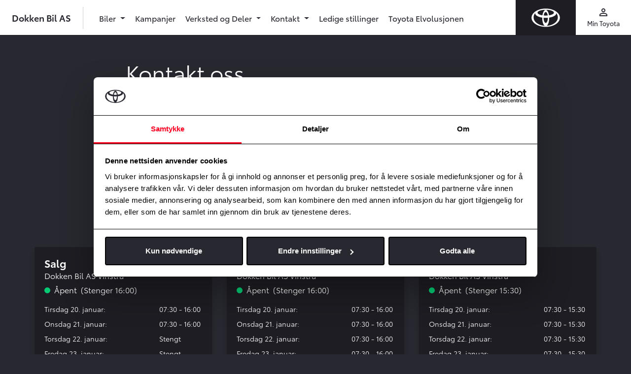

--- FILE ---
content_type: text/html; charset=UTF-8
request_url: https://vinstra.toyota.no/kontakt-oss
body_size: 5546
content:
<!doctype html>
<html lang="no" class="">
<head>
  <meta charset="UTF-8">
  <meta name="csrf-token" content="8zJSLkQj7HFGTtdlMO0Kxl6iy4FgDCX6tFKMAoPZ">
  <meta name="viewport"
        content="width=device-width, user-scalable=no, initial-scale=1.0, maximum-scale=1.0, minimum-scale=1.0">
  <meta http-equiv="X-UA-Compatible" content="ie=edge">

  <title>Kontakt | Dokken Bil AS</title>

  <!-- Open Graph -->
  <meta name="description" content="Velkommen til Dokken Bil AS. På  vår nettside  kan du lese mer om våre bilmodeller, finne gode kampanjetilbud og lese mer om oss som Toyota-forhandler.">
        <link rel="canonical" href="https://vinstra.toyota.no/kontakt-oss" />
        <meta property="og:title" content="Kontakt | Dokken Bil AS">
        <meta property="og:description" content="Velkommen til Dokken Bil AS. På  vår nettside  kan du lese mer om våre bilmodeller, finne gode kampanjetilbud og lese mer om oss som Toyota-forhandler.">
        <meta property="og:url" content="https://vinstra.toyota.no/kontakt-oss">
          <meta property="og:locale" content="nb_NO">
        <meta property="og:type" content="website">
        <meta property="og:image" content="/Toyota/images/og.jpg">
        <meta property="og:site_name" content="Dokken Bil AS">
  
  <link rel="icon" type="image/x-icon" href="/Toyota/images/favicon.ico">
  <link rel="apple-touch-icon" sizes="180x180" href="/Toyota/images/apple-touch-icon.png">
  <link rel="mask-icon" href="/Toyota/images/safari-pinned-tab.svg" color="#ff0000">
  <meta name="msapplication-TileColor" content="#f0f0f0">
  <meta name="theme-color" content="#f0f0f0">

  <!-- Fonts -->
  <link href="https://fonts.googleapis.com/icon?family=Material+Icons" rel="stylesheet">

  <!-- Client CSS -->
      <link rel="stylesheet" href="/Toyota/css/app.css?id=7f3eaa15ad71ddab1acf"/>
  
  
  <script>window.dataLayer = window.dataLayer || [];</script>
      <script>
      window.dataLayer.push({
                'dealerInternalId': '549'
              });
    </script>
        <script>
      window.dataLayer.push({
        'dealerUaTrackingIdSet': 'true',
        'dealerUaTrackingId': 'UA-57584401-1',
      });
    </script>
        <script>
      window.dataLayer.push({
        'dealerGa4MeasurementIdSet': 'true',
        'dealerGa4MeasurementId': 'G-YDY2LKGJWP',
      });
    </script>
      
  
    <!-- Google Tag Manager - Toyota -->
    <script>(function(w,d,s,l,i){w[l]=w[l]||[];w[l].push({'gtm.start':
            new Date().getTime(),event:'gtm.js'});var f=d.getElementsByTagName(s)[0],
          j=d.createElement(s),dl=l!='dataLayer'?'&l='+l:'';j.async=true;j.src=
          'https://www.googletagmanager.com/gtm.js?id='+i+dl;f.parentNode.insertBefore(j,f);
      })(window,document,'script','dataLayer','GTM-554XDP5');</script>
    <!-- End Google Tag Manager - Toyota -->

  
      <!-- Flying Fish tracking for Toyota Norway -->
      
  
  <script>
    // Key used for Google Static Maps API
    window.appConfig = {
      GOOGLE_STATIC_MAPS_KEY: "AIzaSyBi_4yTy9XXMxOatpQEy1gMvsNvvHBK2gA"
    };
  </script>
</head>
<body class="ToyotaVinstra::Toyota::page-show">


<noscript><iframe src="https://www.googletagmanager.com/ns.html?id=GTM-554XDP5"
                  height="0" width="0" style="display:none;visibility:hidden"></iframe></noscript>


<div id="app" class="site-wrapper">
    <div class="site-header">
  <header class="main-header">
    <a href="/" class="navbar-logo ">
      <img src="/Toyota/images/logo-toyota-white.svg" alt="" class="img-fluid">
    </a>
    <div class="navbar-line"></div>
    <nav class="navbar navbar-expand-md navbar-light bg-white">
                      <a class="navbar-brand" href="/">
                  Dokken Bil AS
        </a>
      
      <div class="navbar-separator d-none d-md-block"></div>

      
      <div class="text-dark d-flex d-md-none ml-auto">
        <button class="nav-icon" type="button" data-toggle="collapse" data-target="#mainNav" aria-controls="mainNav" aria-expanded="false" aria-label="Toggle navigation">
          <div class="material-icons">menu</div>
          <div class="small icon-text regular">Meny</div>
        </button>
      </div>

      
      <div id="mainNav" class="main-navigation collapse navbar-collapse">
        <div class="navbar-nav pt-3 pt-md-0">

                      <li class=" nav-item">
          <a id="" href="#" class="nav-link dropdown-toggle regular" id="navbarDropdown2513"
         role="button" data-toggle="dropdown" aria-haspopup="true" aria-expanded="false">
        Biler
      </a>
      <div class="dropdown-menu" aria-labelledby="navbarDropdown2513">
        <div class="dropdown-menu__container">
          <div class="row">
                          <div class="col-md-4 col-lg-3">
    <div class="dropdown-menu__col dropdown-menu__col--highlight">
              <div id="" class="dropdown-item dropdown-menu__title dropdown-menu__title--no-link">
          Kjøp en Toyota
        </div>
                    <ul class="list-unstyled">
                      <li class="">
          <a id="" href="https://vinstra.toyota.no/nye-toyota-c-hr" class="dropdown-item"
         >NYE TOYOTA C-HR+</a>
    
      </li>

                      <li class="">
          <a id="" href="https://vinstra.toyota.no/bz4x-touring" class="dropdown-item"
         >Nye bZ4X Touring - Kopi</a>
    
      </li>

                      <li class="">
          <a id="" href="/personbiler" class="dropdown-item"
         >Personbiler</a>
    
      </li>

                      <li class="">
          <a id="" href="https://vinstra.toyota.no/varebiler" class="dropdown-item"
         >Varebiler</a>
    
      </li>

                      <li class="">
          <a id="" href="/bruktbil" class="dropdown-item"
         >Brukte biler</a>
    
      </li>

                      <li class="">
          <a id="" href="https://vinstra.toyota.no/toyota-elbil" class="dropdown-item"
         >Toyota Elbil</a>
    
      </li>

                  </ul>
          </div>
  </div>

                          <div class="col-md-4 col-lg-3">
    <div class="dropdown-menu__col ">
              <div id="" class="dropdown-item dropdown-menu__title dropdown-menu__title--no-link">
          Firmabil
        </div>
                    <ul class="list-unstyled">
                      <li class="">
          <a id="" href="https://vinstra.toyota.no/firmabil" class="dropdown-item"
         >Firmabil</a>
    
      </li>

                      <li class="">
          <a id="" href="https://vinstra.toyota.no/finansiering-og-forsikring/leasing" class="dropdown-item"
         >Leasing</a>
    
      </li>

                      <li class="">
          <a id="" href="https://vinstra.toyota.no/finansiering-og-forsikring/toyota-leasing-plus" class="dropdown-item"
         >Toyota Leasing Plus</a>
    
      </li>

                  </ul>
          </div>
  </div>

                          <div class="col-md-4 col-lg-3">
    <div class="dropdown-menu__col ">
              <div id="" class="dropdown-item dropdown-menu__title dropdown-menu__title--no-link">
          Finansiering
        </div>
                    <ul class="list-unstyled">
                      <li class="">
          <a id="" href="https://www.toyota.no/produkter-og-tjenester/finans/privatkunder" class="dropdown-item"
         >Finansiering</a>
    
      </li>

                      <li class="">
          <a id="" href="https://vinstra.toyota.no/finansiering-og-forsikring/privatleie" class="dropdown-item"
         >Privatleie</a>
    
      </li>

                      <li class="">
          <a id="" href="https://vinstra.toyota.no/finansiering-og-forsikring/billan" class="dropdown-item"
         >Billån</a>
    
      </li>

                      <li class="">
          <a id="" href="https://vinstra.toyota.no/finansiering-og-forsikring/alt-i-ett" class="dropdown-item"
         >Alt-i-ett</a>
    
      </li>

                      <li class="">
          <a id="" href="https://vinstra.toyota.no/finansiering-og-forsikring/betalingsutsettelse" class="dropdown-item"
         >Betalingsutsettelse</a>
    
      </li>

                      <li class="">
          <a id="" href="https://vinstra.toyota.no/finansiering-og-forsikring/betalingsutsettelse" class="dropdown-item"
         >Faktura</a>
    
      </li>

                      <li class="">
          <a id="" href="https://vinstra.toyota.no/finansiering-og-forsikring/forsikring" class="dropdown-item"
         >Forsikring</a>
    
      </li>

                  </ul>
          </div>
  </div>

                          <div class="col-md-4 col-lg-3">
    <div class="dropdown-menu__col ">
              <a id="" href="https://vinstra.toyota.no/verkstedtjenester/tilbehor" class="dropdown-item dropdown-menu__title"
           >Tilbehør
          <span class="material-icon material-icons--small">keyboard_arrow_right</span>
        </a>
                    <ul class="list-unstyled">
                      <li class="">
          <a id="" href="https://vinstra.toyota.no/verkstedtjenester/nokian-dekk" class="dropdown-item"
         >Nokian Dekk</a>
    
      </li>

                      <li class="">
          <a id="" href="https://vinstra.toyota.no/bekymringsfritt-bilhold/protect" class="dropdown-item"
         >ProTect</a>
    
      </li>

                      <li class="">
          <a id="" href="https://vinstra.toyota.no/verkstedtjenester/aluminiumsfelger" class="dropdown-item"
         >Aluminiumsfelger</a>
    
      </li>

                      <li class="">
          <a id="" href="https://vinstra.toyota.no/ladeboks" class="dropdown-item"
         >Ladeboks</a>
    
      </li>

                  </ul>
          </div>
  </div>

                          <div class="col-md-4 col-lg-3">
    <div class="dropdown-menu__col ">
              <div id="" class="dropdown-item dropdown-menu__title dropdown-menu__title--no-link">
          For Toyota eiere
        </div>
                    <ul class="list-unstyled">
                      <li class="">
          <a id="" href="https://vinstra.toyota.no/toyota-har-norges-mest-fornoyde-bileiere" class="dropdown-item"
         >Toyota har Norges mest fornøyde bileiere</a>
    
      </li>

                      <li class="">
          <a id="" href="https://vinstra.toyota.no/toyota-sikkerhet" class="dropdown-item"
         >Toyota Sikkerhet</a>
    
      </li>

                      <li class="">
          <a id="" href="https://vinstra.toyota.no/bekymringsfritt-bilhold/abc-for-toyota-eiere" class="dropdown-item"
         >ABC for Toyota-eiere</a>
    
      </li>

                  </ul>
          </div>
  </div>

                      </div>
        </div>
      </div>
      </li>

                      <li class=" nav-item">
          <a id="" href="/kampanjer" class="nav-link regular"
         >Kampanjer</a>
      </li>

                      <li class=" nav-item">
          <a id="" href="#" class="nav-link dropdown-toggle regular" id="navbarDropdown2535"
         role="button" data-toggle="dropdown" aria-haspopup="true" aria-expanded="false">
        Verksted og Deler
      </a>
      <div class="dropdown-menu" aria-labelledby="navbarDropdown2535">
        <div class="dropdown-menu__container">
          <div class="row">
                          <div class="col-md-4 col-lg-3">
    <div class="dropdown-menu__col ">
              <div id="" class="dropdown-item dropdown-menu__title dropdown-menu__title--no-link">
          Bestill verkstedtime
        </div>
                    <ul class="list-unstyled">
                      <li class="">
          <a id="" href="https://vinstra.toyota.no/verkstedtjenester/bestill-service" class="dropdown-item"
         >Bestill Service</a>
    
      </li>

                      <li class="">
          <a id="" href="https://www.sarii-app.toyota/takata-recall-checker.html" class="dropdown-item"
          target="_blank" >Tilbakekallingssjekker for TAKATA kollisjonsputer</a>
    
      </li>

                  </ul>
          </div>
  </div>

                          <div class="col-md-4 col-lg-3">
    <div class="dropdown-menu__col ">
              <div id="" class="dropdown-item dropdown-menu__title dropdown-menu__title--no-link">
          Våre Servicetjenester
        </div>
                    <ul class="list-unstyled">
                      <li class="">
          <a id="" href="https://vinstra.toyota.no/verkstedtjenester/originalservice" class="dropdown-item"
         >Originalservice</a>
    
      </li>

                      <li class="">
          <a id="" href="https://vinstra.toyota.no/verkstedtjenester/eu-kontroll" class="dropdown-item"
         >EU-kontroll</a>
    
      </li>

                      <li class="">
          <a id="" href="https://vinstra.toyota.no/verkstedtjenester/steinsprut" class="dropdown-item"
         >Steinsprut og ruteskift</a>
    
      </li>

                      <li class="">
          <a id="" href="https://vinstra.toyota.no/verkstedtjenester/smart-repair" class="dropdown-item"
         >Dokken Bil Karrosseri</a>
    
      </li>

                      <li class="">
          <a id="" href="https://vinstra.toyota.no/verkstedtjenester/helsesjekk" class="dropdown-item"
         >Helsesjekk</a>
    
      </li>

                      <li class="">
          <a id="" href="https://vinstra.toyota.no/bekymringsfritt-bilhold/hjulskift-dekkhotell" class="dropdown-item"
         >Hjulskift og dekkhotell</a>
    
      </li>

                      <li class="">
          <a id="" href="https://vinstra.toyota.no/verkstedtjenester/smart-repair" class="dropdown-item"
         >Smart Repair</a>
    
      </li>

                  </ul>
          </div>
  </div>

                          <div class="col-md-4 col-lg-3">
    <div class="dropdown-menu__col ">
              <a id="" href="#" class="dropdown-item dropdown-menu__title"
           >Bekymringsfritt bilhold
          <span class="material-icon material-icons--small">keyboard_arrow_right</span>
        </a>
                    <ul class="list-unstyled">
                      <li class="">
          <a id="" href="https://vinstra.toyota.no/verkstedtjenester/relax" class="dropdown-item"
         >Relax</a>
    
      </li>

                      <li class="">
          <a id="" href="https://vinstra.toyota.no/bruktbiler/toyota-certified-plus" class="dropdown-item"
         >Toyota Certified Plus - Kopi</a>
    
      </li>

                      <li class="">
          <a id="" href="https://vinstra.toyota.no/verkstedtjenester/eurocare" class="dropdown-item"
         >Eurocare</a>
    
      </li>

                      <li class="">
          <a id="" href="https://vinstra.toyota.no/toyota-garantier" class="dropdown-item"
         >Garantier</a>
    
      </li>

                      <li class="">
          <a id="" href="https://vinstra.toyota.no/verkstedtjenester/tsm" class="dropdown-item"
         >Toyota Service Managment</a>
    
      </li>

                      <li class="">
          <a id="" href="https://vinstra.toyota.no/verkstedtjenester/nokian-dekk" class="dropdown-item"
         >Nokian Dekk</a>
    
      </li>

                      <li class="">
          <a id="" href="https://vinstra.toyota.no/verkstedtjenester/gjor-det-selv" class="dropdown-item"
         >Gjør det selv</a>
    
      </li>

                  </ul>
          </div>
  </div>

                          <div class="col-md-4 col-lg-3">
    <div class="dropdown-menu__col ">
              <div id="" class="dropdown-item dropdown-menu__title dropdown-menu__title--no-link">
          Finansiering
        </div>
                    <ul class="list-unstyled">
                      <li class="">
          <a id="" href="https://www.toyota.no/produkter-og-tjenester/finans/privatkunder" class="dropdown-item"
         >Finansiering</a>
    
      </li>

                      <li class="">
          <a id="" href="https://vinstra.toyota.no/finansiering-og-forsikring/betalingsutsettelse" class="dropdown-item"
         >Betalingsutsettelse</a>
    
      </li>

                  </ul>
          </div>
  </div>

                      </div>
        </div>
      </div>
      </li>

                      <li class=" nav-item">
          <a id="" href="#" class="nav-link dropdown-toggle regular" id="navbarDropdown3456"
         role="button" data-toggle="dropdown" aria-haspopup="true" aria-expanded="false">
        Kontakt
      </a>
      <div class="dropdown-menu" aria-labelledby="navbarDropdown3456">
        <div class="dropdown-menu__container">
          <div class="row">
                          <div class="col-md-4 col-lg-3">
    <div class="dropdown-menu__col dropdown-menu__col--highlight">
              <div id="" class="dropdown-item dropdown-menu__title dropdown-menu__title--no-link">
          Kontakt
        </div>
                    <ul class="list-unstyled">
                      <li class="">
          <a id="" href="https://vinstra.toyota.no/kontakt/kontaktskjema" class="dropdown-item"
         >Kontakt oss</a>
    
      </li>

                      <li class="">
          <a id="" href="https://vinstra.toyota.no/kontakt-oss" class="dropdown-item"
         >Kontakt og åpningstider</a>
    
      </li>

                      <li class="">
          <div class="px-2 text-dark my-2">
            <div class="mb-3">
        <div class="mb-2 text-label">Dokken Bil AS Vinstra</div>
        <div class="d-flex align-items-center mb-1">
          <span class="material-icons material-icons--small mr-3">call</span>
          <a href="tel:61292920" class="text-inherit">61 29 29 20</a>
        </div>
        <div class="d-flex align-items-center">
          <span class="material-icons material-icons--small mr-3">mail</span>
          <a href="mailto:post@vinstra.toyota.no" class="text-inherit word-break">post@vinstra.toyota.no</a>
        </div>
      </div>
      </div>
    
      </li>

                  </ul>
          </div>
  </div>

                          <div class="col-md-4 col-lg-3">
    <div class="dropdown-menu__col ">
              <div id="" class="dropdown-item dropdown-menu__title dropdown-menu__title--no-link">
          Om oss
        </div>
                    <ul class="list-unstyled">
                      <li class="">
          <a id="om-oss" href="https://vinstra.toyota.no/om-oss" class="dropdown-item"
         >Om oss</a>
    
      </li>

                      <li class="">
          <a id="00CD6-B9B77-7C486-48200-01360-1" href="https://vinstra.toyota.no/finansiering-og-forsikring/bedrift" class="dropdown-item"
         >Avdelinger og ansatte</a>
    
      </li>

                  </ul>
          </div>
  </div>

                      </div>
        </div>
      </div>
      </li>

                      <li class=" nav-item">
          <a id="" href="https://vinstra.toyota.no/aktuelt" class="nav-link regular"
         >Ledige stillinger</a>
      </li>

                      <li class=" nav-item">
          <a id="" href="https://vinstra.toyota.no/elbil" class="nav-link regular"
         >Toyota Elvolusjonen</a>
      </li>

          
          
          <div class="d-block d-md-none">
            <hr>
            <li class="nav-item">
              <a href="https://www.toyota.no/apps/customerportal#/publish/my_toyota_login" target="_blank" class="nav-link regular">
                Min Toyota
              </a>
            </li>
                      </div>

        </div>
      </div>

      
      <div class="secondary-navigation text-dark d-none d-md-flex">
        <a class="nav-icon" href="https://www.toyota.no/apps/customerportal#/publish/my_toyota_login" target="_blank">
          <div class="material-icons">perm_identity</div>
          <div class="small regular">Min Toyota</div>
        </a>
              </div>

    </nav>
  </header>
</div>
  
  <div class="site-content ">
    
<div class="editor-content">
  <div class="container container--small editor-heading" style="text-align: left">
  <h1>Kontakt oss</h1>
</div>
<div class="container container--small">
  <div class="card card--dark box-shadow">
    <div class="card-body">
      <div class="row">
        <div class="col-6">
          <h5>Adresse</h5>
          <div class="mb-3">
                          Maskinvegen 2<br/>
                        2640 Vinstra          </div>
        </div>
        <div class="col-6">
                      <div class="mb-3">
              <h5>E-post</h5>
              <a href="mailto:post@vinstra.toyota.no" class="text-inherit">
                post@vinstra.toyota.no
              </a>
            </div>
          
                      <div>
              <h5>Telefonnummer</h5>
              <a href="tel:61292920" class="text-inherit">
                61 29 29 20
              </a>
            </div>
                  </div>
      </div>
    </div>
  </div>
</div>
<div class="container container--small editor-heading" style="text-align: left">
  <h2>Åpningstider</h2>
</div>
<div class="container opening-hours-588155b6-0a1d-407b-a7f7-7af840e62138">
  <div class="row">
          <div class="mb-4 mb-md-0 col-md-4">
        <div class="card card--dark box-shadow">
          <div class="card-body">
            <h2 class="h3 mb-0">Salg</h2>
            <span class="d-block mb-1">Dokken Bil AS Vinstra</span>
            <div class="d-flex align-items-baseline mb-3">
                              <div class="mr-2 status-icon status-icon--green"></div>
                <span>Åpent</span>

                <span class="ml-2">
                  (Stenger 16:00)
                </span>
                          </div>

            <dl class="row" style="font-size: 14px;">
                              <dt class="col-8 font-weight-normal">
                                      Tirsdag 20. januar:
                                  </dt>
                <dd class="col-4">
                                      <span class="day__time">
                                              07:30 - 16:00<br>
                                          </span>
                                  </dd>
                              <dt class="col-8 font-weight-normal">
                                      Onsdag 21. januar:
                                  </dt>
                <dd class="col-4">
                                      <span class="day__time">
                                              07:30 - 16:00<br>
                                          </span>
                                  </dd>
                              <dt class="col-8 font-weight-normal">
                                      Torsdag 22. januar:
                                  </dt>
                <dd class="col-4">
                                      <span class="day__time">Stengt</span>
                                  </dd>
                              <dt class="col-8 font-weight-normal">
                                      Fredag 23. januar:
                                  </dt>
                <dd class="col-4">
                                      <span class="day__time">Stengt</span>
                                  </dd>
                              <dt class="col-8 font-weight-normal">
                                      Lørdag 24. januar:
                                  </dt>
                <dd class="col-4">
                                      <span class="day__time">Stengt</span>
                                  </dd>
                              <dt class="col-8 font-weight-normal">
                                      Søndag 25. januar:
                                  </dt>
                <dd class="col-4">
                                      <span class="day__time">Stengt</span>
                                  </dd>
                              <dt class="col-8 font-weight-normal">
                                      Mandag 26. januar:
                                  </dt>
                <dd class="col-4">
                                      <span class="day__time">
                                              07:30 - 16:00<br>
                                          </span>
                                  </dd>
                          </dl>
          </div>
        </div>
      </div>
          <div class="mb-4 mb-md-0 col-md-4">
        <div class="card card--dark box-shadow">
          <div class="card-body">
            <h2 class="h3 mb-0">Verksted</h2>
            <span class="d-block mb-1">Dokken Bil AS Vinstra</span>
            <div class="d-flex align-items-baseline mb-3">
                              <div class="mr-2 status-icon status-icon--green"></div>
                <span>Åpent</span>

                <span class="ml-2">
                  (Stenger 16:00)
                </span>
                          </div>

            <dl class="row" style="font-size: 14px;">
                              <dt class="col-8 font-weight-normal">
                                      Tirsdag 20. januar:
                                  </dt>
                <dd class="col-4">
                                      <span class="day__time">
                                              07:30 - 16:00<br>
                                          </span>
                                  </dd>
                              <dt class="col-8 font-weight-normal">
                                      Onsdag 21. januar:
                                  </dt>
                <dd class="col-4">
                                      <span class="day__time">
                                              07:30 - 16:00<br>
                                          </span>
                                  </dd>
                              <dt class="col-8 font-weight-normal">
                                      Torsdag 22. januar:
                                  </dt>
                <dd class="col-4">
                                      <span class="day__time">
                                              07:30 - 16:00<br>
                                          </span>
                                  </dd>
                              <dt class="col-8 font-weight-normal">
                                      Fredag 23. januar:
                                  </dt>
                <dd class="col-4">
                                      <span class="day__time">
                                              07:30 - 16:00<br>
                                          </span>
                                  </dd>
                              <dt class="col-8 font-weight-normal">
                                      Lørdag 24. januar:
                                  </dt>
                <dd class="col-4">
                                      <span class="day__time">Stengt</span>
                                  </dd>
                              <dt class="col-8 font-weight-normal">
                                      Søndag 25. januar:
                                  </dt>
                <dd class="col-4">
                                      <span class="day__time">Stengt</span>
                                  </dd>
                              <dt class="col-8 font-weight-normal">
                                      Mandag 26. januar:
                                  </dt>
                <dd class="col-4">
                                      <span class="day__time">
                                              07:30 - 16:00<br>
                                          </span>
                                  </dd>
                          </dl>
          </div>
        </div>
      </div>
          <div class="mb-4 mb-md-0 col-md-4">
        <div class="card card--dark box-shadow">
          <div class="card-body">
            <h2 class="h3 mb-0">Karosseri</h2>
            <span class="d-block mb-1">Dokken Bil AS Vinstra</span>
            <div class="d-flex align-items-baseline mb-3">
                              <div class="mr-2 status-icon status-icon--green"></div>
                <span>Åpent</span>

                <span class="ml-2">
                  (Stenger 15:30)
                </span>
                          </div>

            <dl class="row" style="font-size: 14px;">
                              <dt class="col-8 font-weight-normal">
                                      Tirsdag 20. januar:
                                  </dt>
                <dd class="col-4">
                                      <span class="day__time">
                                              07:30 - 15:30<br>
                                          </span>
                                  </dd>
                              <dt class="col-8 font-weight-normal">
                                      Onsdag 21. januar:
                                  </dt>
                <dd class="col-4">
                                      <span class="day__time">
                                              07:30 - 15:30<br>
                                          </span>
                                  </dd>
                              <dt class="col-8 font-weight-normal">
                                      Torsdag 22. januar:
                                  </dt>
                <dd class="col-4">
                                      <span class="day__time">
                                              07:30 - 15:30<br>
                                          </span>
                                  </dd>
                              <dt class="col-8 font-weight-normal">
                                      Fredag 23. januar:
                                  </dt>
                <dd class="col-4">
                                      <span class="day__time">
                                              07:30 - 15:30<br>
                                          </span>
                                  </dd>
                              <dt class="col-8 font-weight-normal">
                                      Lørdag 24. januar:
                                  </dt>
                <dd class="col-4">
                                      <span class="day__time">Stengt</span>
                                  </dd>
                              <dt class="col-8 font-weight-normal">
                                      Søndag 25. januar:
                                  </dt>
                <dd class="col-4">
                                      <span class="day__time">Stengt</span>
                                  </dd>
                              <dt class="col-8 font-weight-normal">
                                      Mandag 26. januar:
                                  </dt>
                <dd class="col-4">
                                      <span class="day__time">
                                              07:30 - 15:30<br>
                                          </span>
                                  </dd>
                          </dl>
          </div>
        </div>
      </div>
      </div>
</div><div class="container opening-hours-14d6a94e-2fe3-4609-93bf-35c8c2c7ec62">
  <div class="row">
      </div>
</div><div class="container container--small editor-map" id="google-maps-department-2be45955-241e-4985-aa80-8fd279102879">
  <google-maps-department-component
      :entity-id="14"
      entity-type="App\Models\Dealer"
      :department-ids="[35]"
  ></google-maps-department-component>
</div>

</div>

  </div>

      <img src="/Toyota/images/wave-bottom-2.svg" alt="" class="wave wave--behind wave-bottom-10">
<div class="site-footer bg-black pt-1 pb-5">
  <user-feedback-component feedback-header="Hjelp oss å forbedre siden"
                           question="Fant du det du lette etter? Send oss en tilbakemelding"
                           :response-options="['Ja', 'Nei']"
                           description-text="Beskriv kort hva du letet etter eller ikke fant frem til."
                           text-submitted="Takk for din tilbakemelding!">
  </user-feedback-component>
    <div class="text-center semibold pt-3">
          Dokken Bil AS
      </div>
  <div class="text-center pt-3">
    <a class="text-white d-block" href="/personvernerklaering">Personvernerklæring</a>
    <a class="text-white d-block" href="/personvernerklaering/generell-erklaering-om-personvern-og-datasikkerhet-fra-toyota">Generell erklæring om personvern og datasikkerhet fra Toyota</a>
  </div>


</div>
  </div>

<script>
  (g=>{var h,a,k,p="The Google Maps JavaScript API",c="google",l="importLibrary",q="__ib__",m=document,b=window;b=b[c]||(b[c]={});var d=b.maps||(b.maps={}),r=new Set,e=new URLSearchParams,u=()=>h||(h=new Promise(async(f,n)=>{await (a=m.createElement("script"));e.set("libraries",[...r]+"");for(k in g)e.set(k.replace(/[A-Z]/g,t=>"_"+t[0].toLowerCase()),g[k]);e.set("callback",c+".maps."+q);a.src=`https://maps.${c}apis.com/maps/api/js?`+e;d[q]=f;a.onerror=()=>h=n(Error(p+" could not load."));a.nonce=m.querySelector("script[nonce]")?.nonce||"";m.head.append(a)}));d[l]?console.warn(p+" only loads once. Ignoring:",g):d[l]=(f,...n)=>r.add(f)&&u().then(()=>d[l](f,...n))})({
    key: "AIzaSyDyfpvouBsi-QW2dOALaiFr5M7B_F3Uu4Q",
    v: "weekly",
    // Use the 'v' parameter to indicate the version to use (weekly, beta, alpha, etc.).
    // Add other bootstrap parameters as needed, using camel case.
  });
</script>
<script>
  window.carWeb = {
    imageBaseUrl: 'https://prod-api.services.carweb.no/v1/images/',
  };
</script>

<script>
  window.aws = {
    uploadPath: 'https://s3.eu-north-1.amazonaws.com/production.toyota.no/',
    cdnPath: 'https://cdn-toyota.imgix.net/',

  };
</script>
<!-- Client JS -->
<script src="/Toyota/js/app.js?id=60478bd27a2cd0f1c2f3"></script>




<!-- Vimeo -->
<script src="https://player.vimeo.com/api/player.js"></script>
<script>
  var vimeoIframes = document.querySelectorAll('iframe.vimeo-iframe');

  if (vimeoIframes.length) {
    vimeoIframes.forEach(function (element, index) {
      var player = new Vimeo.Player(element);

      player.ready().then(function () {
        var settings = JSON.parse(element.dataset.settings);
        var autoplay = settings.autoplay === true ? 1 : 0;
        var muted = settings.autoplay === true ? 1 : 0;

        // Controls: Video must be hosted by a Plus account or higher.
        // Autopause = Allow multiple playable videos simultaneously
        if (!element.src.includes('?')) {
          element.src = element.src + '?';
        }

        element.src = element.src + '&autoplay=' + autoplay + '&autopause=0&controls=1&muted=' + muted + '&loop=1';
      });

    });
  }
</script>

<!-- Youtube -->
<script>
  var youtubeIframes = document.querySelectorAll('div.youtube-iframe');

  if (youtubeIframes.length) {
    var tag = document.createElement('script');
    tag.src = "https://www.youtube.com/iframe_api";
    var firstScriptTag = document.getElementsByTagName('script')[0];
    firstScriptTag.parentNode.insertBefore(tag, firstScriptTag);

    var youtubePlayers = [];
    youtubeIframes.forEach(function (element, index) {
      youtubePlayers[index] = {
        id: element.id,
        settings: JSON.parse(element.dataset.settings),
      }
    });
  }

  function onYouTubeIframeAPIReady() {
    for (var i = 0; i < youtubePlayers.length; i++) {
      var player = createYoutubePlayer(youtubePlayers[i]);
      youtubePlayers[i] = player;
    }
  }

  function createYoutubePlayer(player) {
    return new YT.Player(player.id, {
      playerVars: {
        enablejsapi: 1,
        origin: 'https://vinstra.toyota.no',
        autoplay: player.settings.autoplay === true ? 1 : 0,
        rel: 0,
        mute: player.settings.autoplay === true ? 1 : 0,
        controls: 1,
        modestbranding: 1,
        cc_load_policy: 0,
      },
      videoId: player.settings.media.platform.video_id,
    });
  }
</script>
</body>
</html>
